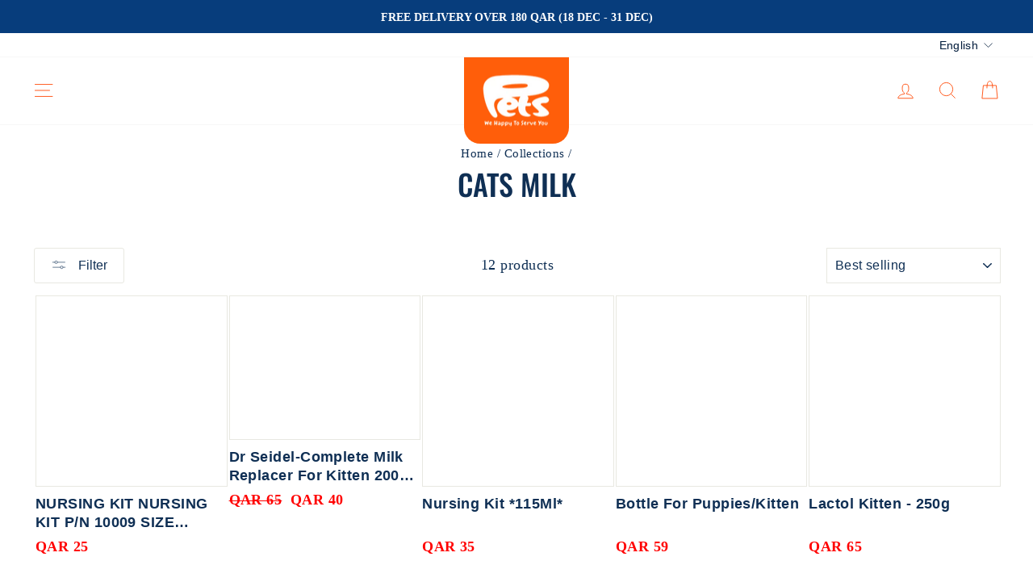

--- FILE ---
content_type: text/css
request_url: https://petsqtr.com/cdn/shop/t/22/assets/mer-theme.css?v=178646720068853587901729535702
body_size: -115
content:
.header-item.header-item--logo .site-header__logo{position:absolute;top:-10px}.header-item.header-item--logo .site-header__logo img{border-bottom-left-radius:20px;border-bottom-right-radius:20px}.collection-item__title--overlaid-box>span{background:#ff5e0a;color:#fff}.footer__logo img{border-radius:50%}.header-item.header-item--navigation.custom-drawer{flex:0 0 60px}.header-layout--custom-drawer .header-item.header-item--logo{flex:1 1 130px}a.site-header__logo-link.logo--has-inverted{background:#ff5e0a;padding-top:20px;padding-bottom:42px;border-bottom-left-radius:20px;border-bottom-right-radius:20px}#NavDrawer .mobile-nav__has-sublist{display:-webkit-box;display:-webkit-flex;display:-ms-flexbox;display:flex;-webkit-box-flex:1;-webkit-flex:1;-ms-flex:1;flex:1;-webkit-box-align:center;-webkit-align-items:center;-ms-flex-align:center;align-items:center}#NavDrawer .mobile-nav{margin:0 -1.25rem}#NavDrawer nav ul{margin:0}#NavDrawer .drawer__scrollable{padding-left:1.25rem;padding-right:1rem;padding-top:0}.mobile-nav__item:after{left:0!important;right:0!important}img.navicon{width:60px;margin:-15px 10px -22px -10px}.drawer__header{border-bottom:none!important}.drawer__fixed-header:after{display:block;content:"";width:100%;height:1px;position:absolute;left:0;border-bottom:1px solid #ccc}img.header.navicon{background:#ff7020;padding-top:10px;padding-bottom:10px;margin:-8px 9px -11px -2px;border-radius:8px;width:56px}ul.mobile-nav{border-top:1px solid var(--colorDrawerBorder)}.site-header--stuck a.site-header__logo-link.logo--has-inverted{padding:20px 5px;border-bottom-left-radius:8px;border-bottom-right-radius:8px}a.picture-link{box-sizing:border-box;height:100%;width:100%;display:block}.footer__item-padding.text-center{padding:0!important}@media (min-width:769px){.site-header--stuck a.site-header__logo-link.logo--has-inverted{width:114px}}@media (max-width:768px){a.site-header__logo-link.logo--has-inverted{background:#ff5e0a;padding-top:20px;padding-bottom:18px;border-bottom-left-radius:6px;border-bottom-right-radius:6px}.hero-natural-mobile--template--15577016402173__slideshow{padding-bottom:80%!important}}
/*# sourceMappingURL=/cdn/shop/t/22/assets/mer-theme.css.map?v=178646720068853587901729535702 */
